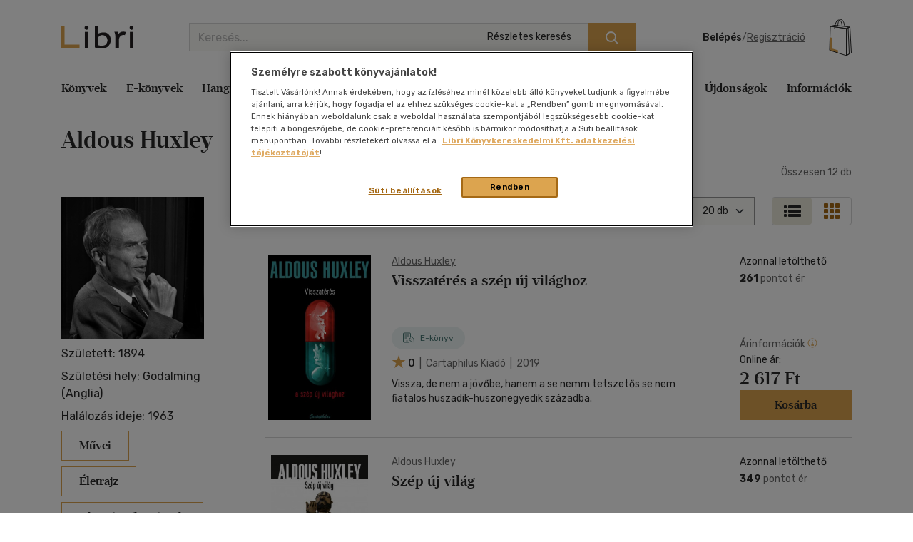

--- FILE ---
content_type: text/html; charset=utf-8
request_url: https://www.google.com/recaptcha/api2/anchor?ar=1&k=6LfyzAsTAAAAACm-GdPje1wyyZ2SGTVW1i9WIcZF&co=aHR0cHM6Ly93d3cubGlicmkuaHU6NDQz&hl=hu&v=PoyoqOPhxBO7pBk68S4YbpHZ&size=normal&anchor-ms=20000&execute-ms=30000&cb=8t93lh11ro66
body_size: 50545
content:
<!DOCTYPE HTML><html dir="ltr" lang="hu"><head><meta http-equiv="Content-Type" content="text/html; charset=UTF-8">
<meta http-equiv="X-UA-Compatible" content="IE=edge">
<title>reCAPTCHA</title>
<style type="text/css">
/* cyrillic-ext */
@font-face {
  font-family: 'Roboto';
  font-style: normal;
  font-weight: 400;
  font-stretch: 100%;
  src: url(//fonts.gstatic.com/s/roboto/v48/KFO7CnqEu92Fr1ME7kSn66aGLdTylUAMa3GUBHMdazTgWw.woff2) format('woff2');
  unicode-range: U+0460-052F, U+1C80-1C8A, U+20B4, U+2DE0-2DFF, U+A640-A69F, U+FE2E-FE2F;
}
/* cyrillic */
@font-face {
  font-family: 'Roboto';
  font-style: normal;
  font-weight: 400;
  font-stretch: 100%;
  src: url(//fonts.gstatic.com/s/roboto/v48/KFO7CnqEu92Fr1ME7kSn66aGLdTylUAMa3iUBHMdazTgWw.woff2) format('woff2');
  unicode-range: U+0301, U+0400-045F, U+0490-0491, U+04B0-04B1, U+2116;
}
/* greek-ext */
@font-face {
  font-family: 'Roboto';
  font-style: normal;
  font-weight: 400;
  font-stretch: 100%;
  src: url(//fonts.gstatic.com/s/roboto/v48/KFO7CnqEu92Fr1ME7kSn66aGLdTylUAMa3CUBHMdazTgWw.woff2) format('woff2');
  unicode-range: U+1F00-1FFF;
}
/* greek */
@font-face {
  font-family: 'Roboto';
  font-style: normal;
  font-weight: 400;
  font-stretch: 100%;
  src: url(//fonts.gstatic.com/s/roboto/v48/KFO7CnqEu92Fr1ME7kSn66aGLdTylUAMa3-UBHMdazTgWw.woff2) format('woff2');
  unicode-range: U+0370-0377, U+037A-037F, U+0384-038A, U+038C, U+038E-03A1, U+03A3-03FF;
}
/* math */
@font-face {
  font-family: 'Roboto';
  font-style: normal;
  font-weight: 400;
  font-stretch: 100%;
  src: url(//fonts.gstatic.com/s/roboto/v48/KFO7CnqEu92Fr1ME7kSn66aGLdTylUAMawCUBHMdazTgWw.woff2) format('woff2');
  unicode-range: U+0302-0303, U+0305, U+0307-0308, U+0310, U+0312, U+0315, U+031A, U+0326-0327, U+032C, U+032F-0330, U+0332-0333, U+0338, U+033A, U+0346, U+034D, U+0391-03A1, U+03A3-03A9, U+03B1-03C9, U+03D1, U+03D5-03D6, U+03F0-03F1, U+03F4-03F5, U+2016-2017, U+2034-2038, U+203C, U+2040, U+2043, U+2047, U+2050, U+2057, U+205F, U+2070-2071, U+2074-208E, U+2090-209C, U+20D0-20DC, U+20E1, U+20E5-20EF, U+2100-2112, U+2114-2115, U+2117-2121, U+2123-214F, U+2190, U+2192, U+2194-21AE, U+21B0-21E5, U+21F1-21F2, U+21F4-2211, U+2213-2214, U+2216-22FF, U+2308-230B, U+2310, U+2319, U+231C-2321, U+2336-237A, U+237C, U+2395, U+239B-23B7, U+23D0, U+23DC-23E1, U+2474-2475, U+25AF, U+25B3, U+25B7, U+25BD, U+25C1, U+25CA, U+25CC, U+25FB, U+266D-266F, U+27C0-27FF, U+2900-2AFF, U+2B0E-2B11, U+2B30-2B4C, U+2BFE, U+3030, U+FF5B, U+FF5D, U+1D400-1D7FF, U+1EE00-1EEFF;
}
/* symbols */
@font-face {
  font-family: 'Roboto';
  font-style: normal;
  font-weight: 400;
  font-stretch: 100%;
  src: url(//fonts.gstatic.com/s/roboto/v48/KFO7CnqEu92Fr1ME7kSn66aGLdTylUAMaxKUBHMdazTgWw.woff2) format('woff2');
  unicode-range: U+0001-000C, U+000E-001F, U+007F-009F, U+20DD-20E0, U+20E2-20E4, U+2150-218F, U+2190, U+2192, U+2194-2199, U+21AF, U+21E6-21F0, U+21F3, U+2218-2219, U+2299, U+22C4-22C6, U+2300-243F, U+2440-244A, U+2460-24FF, U+25A0-27BF, U+2800-28FF, U+2921-2922, U+2981, U+29BF, U+29EB, U+2B00-2BFF, U+4DC0-4DFF, U+FFF9-FFFB, U+10140-1018E, U+10190-1019C, U+101A0, U+101D0-101FD, U+102E0-102FB, U+10E60-10E7E, U+1D2C0-1D2D3, U+1D2E0-1D37F, U+1F000-1F0FF, U+1F100-1F1AD, U+1F1E6-1F1FF, U+1F30D-1F30F, U+1F315, U+1F31C, U+1F31E, U+1F320-1F32C, U+1F336, U+1F378, U+1F37D, U+1F382, U+1F393-1F39F, U+1F3A7-1F3A8, U+1F3AC-1F3AF, U+1F3C2, U+1F3C4-1F3C6, U+1F3CA-1F3CE, U+1F3D4-1F3E0, U+1F3ED, U+1F3F1-1F3F3, U+1F3F5-1F3F7, U+1F408, U+1F415, U+1F41F, U+1F426, U+1F43F, U+1F441-1F442, U+1F444, U+1F446-1F449, U+1F44C-1F44E, U+1F453, U+1F46A, U+1F47D, U+1F4A3, U+1F4B0, U+1F4B3, U+1F4B9, U+1F4BB, U+1F4BF, U+1F4C8-1F4CB, U+1F4D6, U+1F4DA, U+1F4DF, U+1F4E3-1F4E6, U+1F4EA-1F4ED, U+1F4F7, U+1F4F9-1F4FB, U+1F4FD-1F4FE, U+1F503, U+1F507-1F50B, U+1F50D, U+1F512-1F513, U+1F53E-1F54A, U+1F54F-1F5FA, U+1F610, U+1F650-1F67F, U+1F687, U+1F68D, U+1F691, U+1F694, U+1F698, U+1F6AD, U+1F6B2, U+1F6B9-1F6BA, U+1F6BC, U+1F6C6-1F6CF, U+1F6D3-1F6D7, U+1F6E0-1F6EA, U+1F6F0-1F6F3, U+1F6F7-1F6FC, U+1F700-1F7FF, U+1F800-1F80B, U+1F810-1F847, U+1F850-1F859, U+1F860-1F887, U+1F890-1F8AD, U+1F8B0-1F8BB, U+1F8C0-1F8C1, U+1F900-1F90B, U+1F93B, U+1F946, U+1F984, U+1F996, U+1F9E9, U+1FA00-1FA6F, U+1FA70-1FA7C, U+1FA80-1FA89, U+1FA8F-1FAC6, U+1FACE-1FADC, U+1FADF-1FAE9, U+1FAF0-1FAF8, U+1FB00-1FBFF;
}
/* vietnamese */
@font-face {
  font-family: 'Roboto';
  font-style: normal;
  font-weight: 400;
  font-stretch: 100%;
  src: url(//fonts.gstatic.com/s/roboto/v48/KFO7CnqEu92Fr1ME7kSn66aGLdTylUAMa3OUBHMdazTgWw.woff2) format('woff2');
  unicode-range: U+0102-0103, U+0110-0111, U+0128-0129, U+0168-0169, U+01A0-01A1, U+01AF-01B0, U+0300-0301, U+0303-0304, U+0308-0309, U+0323, U+0329, U+1EA0-1EF9, U+20AB;
}
/* latin-ext */
@font-face {
  font-family: 'Roboto';
  font-style: normal;
  font-weight: 400;
  font-stretch: 100%;
  src: url(//fonts.gstatic.com/s/roboto/v48/KFO7CnqEu92Fr1ME7kSn66aGLdTylUAMa3KUBHMdazTgWw.woff2) format('woff2');
  unicode-range: U+0100-02BA, U+02BD-02C5, U+02C7-02CC, U+02CE-02D7, U+02DD-02FF, U+0304, U+0308, U+0329, U+1D00-1DBF, U+1E00-1E9F, U+1EF2-1EFF, U+2020, U+20A0-20AB, U+20AD-20C0, U+2113, U+2C60-2C7F, U+A720-A7FF;
}
/* latin */
@font-face {
  font-family: 'Roboto';
  font-style: normal;
  font-weight: 400;
  font-stretch: 100%;
  src: url(//fonts.gstatic.com/s/roboto/v48/KFO7CnqEu92Fr1ME7kSn66aGLdTylUAMa3yUBHMdazQ.woff2) format('woff2');
  unicode-range: U+0000-00FF, U+0131, U+0152-0153, U+02BB-02BC, U+02C6, U+02DA, U+02DC, U+0304, U+0308, U+0329, U+2000-206F, U+20AC, U+2122, U+2191, U+2193, U+2212, U+2215, U+FEFF, U+FFFD;
}
/* cyrillic-ext */
@font-face {
  font-family: 'Roboto';
  font-style: normal;
  font-weight: 500;
  font-stretch: 100%;
  src: url(//fonts.gstatic.com/s/roboto/v48/KFO7CnqEu92Fr1ME7kSn66aGLdTylUAMa3GUBHMdazTgWw.woff2) format('woff2');
  unicode-range: U+0460-052F, U+1C80-1C8A, U+20B4, U+2DE0-2DFF, U+A640-A69F, U+FE2E-FE2F;
}
/* cyrillic */
@font-face {
  font-family: 'Roboto';
  font-style: normal;
  font-weight: 500;
  font-stretch: 100%;
  src: url(//fonts.gstatic.com/s/roboto/v48/KFO7CnqEu92Fr1ME7kSn66aGLdTylUAMa3iUBHMdazTgWw.woff2) format('woff2');
  unicode-range: U+0301, U+0400-045F, U+0490-0491, U+04B0-04B1, U+2116;
}
/* greek-ext */
@font-face {
  font-family: 'Roboto';
  font-style: normal;
  font-weight: 500;
  font-stretch: 100%;
  src: url(//fonts.gstatic.com/s/roboto/v48/KFO7CnqEu92Fr1ME7kSn66aGLdTylUAMa3CUBHMdazTgWw.woff2) format('woff2');
  unicode-range: U+1F00-1FFF;
}
/* greek */
@font-face {
  font-family: 'Roboto';
  font-style: normal;
  font-weight: 500;
  font-stretch: 100%;
  src: url(//fonts.gstatic.com/s/roboto/v48/KFO7CnqEu92Fr1ME7kSn66aGLdTylUAMa3-UBHMdazTgWw.woff2) format('woff2');
  unicode-range: U+0370-0377, U+037A-037F, U+0384-038A, U+038C, U+038E-03A1, U+03A3-03FF;
}
/* math */
@font-face {
  font-family: 'Roboto';
  font-style: normal;
  font-weight: 500;
  font-stretch: 100%;
  src: url(//fonts.gstatic.com/s/roboto/v48/KFO7CnqEu92Fr1ME7kSn66aGLdTylUAMawCUBHMdazTgWw.woff2) format('woff2');
  unicode-range: U+0302-0303, U+0305, U+0307-0308, U+0310, U+0312, U+0315, U+031A, U+0326-0327, U+032C, U+032F-0330, U+0332-0333, U+0338, U+033A, U+0346, U+034D, U+0391-03A1, U+03A3-03A9, U+03B1-03C9, U+03D1, U+03D5-03D6, U+03F0-03F1, U+03F4-03F5, U+2016-2017, U+2034-2038, U+203C, U+2040, U+2043, U+2047, U+2050, U+2057, U+205F, U+2070-2071, U+2074-208E, U+2090-209C, U+20D0-20DC, U+20E1, U+20E5-20EF, U+2100-2112, U+2114-2115, U+2117-2121, U+2123-214F, U+2190, U+2192, U+2194-21AE, U+21B0-21E5, U+21F1-21F2, U+21F4-2211, U+2213-2214, U+2216-22FF, U+2308-230B, U+2310, U+2319, U+231C-2321, U+2336-237A, U+237C, U+2395, U+239B-23B7, U+23D0, U+23DC-23E1, U+2474-2475, U+25AF, U+25B3, U+25B7, U+25BD, U+25C1, U+25CA, U+25CC, U+25FB, U+266D-266F, U+27C0-27FF, U+2900-2AFF, U+2B0E-2B11, U+2B30-2B4C, U+2BFE, U+3030, U+FF5B, U+FF5D, U+1D400-1D7FF, U+1EE00-1EEFF;
}
/* symbols */
@font-face {
  font-family: 'Roboto';
  font-style: normal;
  font-weight: 500;
  font-stretch: 100%;
  src: url(//fonts.gstatic.com/s/roboto/v48/KFO7CnqEu92Fr1ME7kSn66aGLdTylUAMaxKUBHMdazTgWw.woff2) format('woff2');
  unicode-range: U+0001-000C, U+000E-001F, U+007F-009F, U+20DD-20E0, U+20E2-20E4, U+2150-218F, U+2190, U+2192, U+2194-2199, U+21AF, U+21E6-21F0, U+21F3, U+2218-2219, U+2299, U+22C4-22C6, U+2300-243F, U+2440-244A, U+2460-24FF, U+25A0-27BF, U+2800-28FF, U+2921-2922, U+2981, U+29BF, U+29EB, U+2B00-2BFF, U+4DC0-4DFF, U+FFF9-FFFB, U+10140-1018E, U+10190-1019C, U+101A0, U+101D0-101FD, U+102E0-102FB, U+10E60-10E7E, U+1D2C0-1D2D3, U+1D2E0-1D37F, U+1F000-1F0FF, U+1F100-1F1AD, U+1F1E6-1F1FF, U+1F30D-1F30F, U+1F315, U+1F31C, U+1F31E, U+1F320-1F32C, U+1F336, U+1F378, U+1F37D, U+1F382, U+1F393-1F39F, U+1F3A7-1F3A8, U+1F3AC-1F3AF, U+1F3C2, U+1F3C4-1F3C6, U+1F3CA-1F3CE, U+1F3D4-1F3E0, U+1F3ED, U+1F3F1-1F3F3, U+1F3F5-1F3F7, U+1F408, U+1F415, U+1F41F, U+1F426, U+1F43F, U+1F441-1F442, U+1F444, U+1F446-1F449, U+1F44C-1F44E, U+1F453, U+1F46A, U+1F47D, U+1F4A3, U+1F4B0, U+1F4B3, U+1F4B9, U+1F4BB, U+1F4BF, U+1F4C8-1F4CB, U+1F4D6, U+1F4DA, U+1F4DF, U+1F4E3-1F4E6, U+1F4EA-1F4ED, U+1F4F7, U+1F4F9-1F4FB, U+1F4FD-1F4FE, U+1F503, U+1F507-1F50B, U+1F50D, U+1F512-1F513, U+1F53E-1F54A, U+1F54F-1F5FA, U+1F610, U+1F650-1F67F, U+1F687, U+1F68D, U+1F691, U+1F694, U+1F698, U+1F6AD, U+1F6B2, U+1F6B9-1F6BA, U+1F6BC, U+1F6C6-1F6CF, U+1F6D3-1F6D7, U+1F6E0-1F6EA, U+1F6F0-1F6F3, U+1F6F7-1F6FC, U+1F700-1F7FF, U+1F800-1F80B, U+1F810-1F847, U+1F850-1F859, U+1F860-1F887, U+1F890-1F8AD, U+1F8B0-1F8BB, U+1F8C0-1F8C1, U+1F900-1F90B, U+1F93B, U+1F946, U+1F984, U+1F996, U+1F9E9, U+1FA00-1FA6F, U+1FA70-1FA7C, U+1FA80-1FA89, U+1FA8F-1FAC6, U+1FACE-1FADC, U+1FADF-1FAE9, U+1FAF0-1FAF8, U+1FB00-1FBFF;
}
/* vietnamese */
@font-face {
  font-family: 'Roboto';
  font-style: normal;
  font-weight: 500;
  font-stretch: 100%;
  src: url(//fonts.gstatic.com/s/roboto/v48/KFO7CnqEu92Fr1ME7kSn66aGLdTylUAMa3OUBHMdazTgWw.woff2) format('woff2');
  unicode-range: U+0102-0103, U+0110-0111, U+0128-0129, U+0168-0169, U+01A0-01A1, U+01AF-01B0, U+0300-0301, U+0303-0304, U+0308-0309, U+0323, U+0329, U+1EA0-1EF9, U+20AB;
}
/* latin-ext */
@font-face {
  font-family: 'Roboto';
  font-style: normal;
  font-weight: 500;
  font-stretch: 100%;
  src: url(//fonts.gstatic.com/s/roboto/v48/KFO7CnqEu92Fr1ME7kSn66aGLdTylUAMa3KUBHMdazTgWw.woff2) format('woff2');
  unicode-range: U+0100-02BA, U+02BD-02C5, U+02C7-02CC, U+02CE-02D7, U+02DD-02FF, U+0304, U+0308, U+0329, U+1D00-1DBF, U+1E00-1E9F, U+1EF2-1EFF, U+2020, U+20A0-20AB, U+20AD-20C0, U+2113, U+2C60-2C7F, U+A720-A7FF;
}
/* latin */
@font-face {
  font-family: 'Roboto';
  font-style: normal;
  font-weight: 500;
  font-stretch: 100%;
  src: url(//fonts.gstatic.com/s/roboto/v48/KFO7CnqEu92Fr1ME7kSn66aGLdTylUAMa3yUBHMdazQ.woff2) format('woff2');
  unicode-range: U+0000-00FF, U+0131, U+0152-0153, U+02BB-02BC, U+02C6, U+02DA, U+02DC, U+0304, U+0308, U+0329, U+2000-206F, U+20AC, U+2122, U+2191, U+2193, U+2212, U+2215, U+FEFF, U+FFFD;
}
/* cyrillic-ext */
@font-face {
  font-family: 'Roboto';
  font-style: normal;
  font-weight: 900;
  font-stretch: 100%;
  src: url(//fonts.gstatic.com/s/roboto/v48/KFO7CnqEu92Fr1ME7kSn66aGLdTylUAMa3GUBHMdazTgWw.woff2) format('woff2');
  unicode-range: U+0460-052F, U+1C80-1C8A, U+20B4, U+2DE0-2DFF, U+A640-A69F, U+FE2E-FE2F;
}
/* cyrillic */
@font-face {
  font-family: 'Roboto';
  font-style: normal;
  font-weight: 900;
  font-stretch: 100%;
  src: url(//fonts.gstatic.com/s/roboto/v48/KFO7CnqEu92Fr1ME7kSn66aGLdTylUAMa3iUBHMdazTgWw.woff2) format('woff2');
  unicode-range: U+0301, U+0400-045F, U+0490-0491, U+04B0-04B1, U+2116;
}
/* greek-ext */
@font-face {
  font-family: 'Roboto';
  font-style: normal;
  font-weight: 900;
  font-stretch: 100%;
  src: url(//fonts.gstatic.com/s/roboto/v48/KFO7CnqEu92Fr1ME7kSn66aGLdTylUAMa3CUBHMdazTgWw.woff2) format('woff2');
  unicode-range: U+1F00-1FFF;
}
/* greek */
@font-face {
  font-family: 'Roboto';
  font-style: normal;
  font-weight: 900;
  font-stretch: 100%;
  src: url(//fonts.gstatic.com/s/roboto/v48/KFO7CnqEu92Fr1ME7kSn66aGLdTylUAMa3-UBHMdazTgWw.woff2) format('woff2');
  unicode-range: U+0370-0377, U+037A-037F, U+0384-038A, U+038C, U+038E-03A1, U+03A3-03FF;
}
/* math */
@font-face {
  font-family: 'Roboto';
  font-style: normal;
  font-weight: 900;
  font-stretch: 100%;
  src: url(//fonts.gstatic.com/s/roboto/v48/KFO7CnqEu92Fr1ME7kSn66aGLdTylUAMawCUBHMdazTgWw.woff2) format('woff2');
  unicode-range: U+0302-0303, U+0305, U+0307-0308, U+0310, U+0312, U+0315, U+031A, U+0326-0327, U+032C, U+032F-0330, U+0332-0333, U+0338, U+033A, U+0346, U+034D, U+0391-03A1, U+03A3-03A9, U+03B1-03C9, U+03D1, U+03D5-03D6, U+03F0-03F1, U+03F4-03F5, U+2016-2017, U+2034-2038, U+203C, U+2040, U+2043, U+2047, U+2050, U+2057, U+205F, U+2070-2071, U+2074-208E, U+2090-209C, U+20D0-20DC, U+20E1, U+20E5-20EF, U+2100-2112, U+2114-2115, U+2117-2121, U+2123-214F, U+2190, U+2192, U+2194-21AE, U+21B0-21E5, U+21F1-21F2, U+21F4-2211, U+2213-2214, U+2216-22FF, U+2308-230B, U+2310, U+2319, U+231C-2321, U+2336-237A, U+237C, U+2395, U+239B-23B7, U+23D0, U+23DC-23E1, U+2474-2475, U+25AF, U+25B3, U+25B7, U+25BD, U+25C1, U+25CA, U+25CC, U+25FB, U+266D-266F, U+27C0-27FF, U+2900-2AFF, U+2B0E-2B11, U+2B30-2B4C, U+2BFE, U+3030, U+FF5B, U+FF5D, U+1D400-1D7FF, U+1EE00-1EEFF;
}
/* symbols */
@font-face {
  font-family: 'Roboto';
  font-style: normal;
  font-weight: 900;
  font-stretch: 100%;
  src: url(//fonts.gstatic.com/s/roboto/v48/KFO7CnqEu92Fr1ME7kSn66aGLdTylUAMaxKUBHMdazTgWw.woff2) format('woff2');
  unicode-range: U+0001-000C, U+000E-001F, U+007F-009F, U+20DD-20E0, U+20E2-20E4, U+2150-218F, U+2190, U+2192, U+2194-2199, U+21AF, U+21E6-21F0, U+21F3, U+2218-2219, U+2299, U+22C4-22C6, U+2300-243F, U+2440-244A, U+2460-24FF, U+25A0-27BF, U+2800-28FF, U+2921-2922, U+2981, U+29BF, U+29EB, U+2B00-2BFF, U+4DC0-4DFF, U+FFF9-FFFB, U+10140-1018E, U+10190-1019C, U+101A0, U+101D0-101FD, U+102E0-102FB, U+10E60-10E7E, U+1D2C0-1D2D3, U+1D2E0-1D37F, U+1F000-1F0FF, U+1F100-1F1AD, U+1F1E6-1F1FF, U+1F30D-1F30F, U+1F315, U+1F31C, U+1F31E, U+1F320-1F32C, U+1F336, U+1F378, U+1F37D, U+1F382, U+1F393-1F39F, U+1F3A7-1F3A8, U+1F3AC-1F3AF, U+1F3C2, U+1F3C4-1F3C6, U+1F3CA-1F3CE, U+1F3D4-1F3E0, U+1F3ED, U+1F3F1-1F3F3, U+1F3F5-1F3F7, U+1F408, U+1F415, U+1F41F, U+1F426, U+1F43F, U+1F441-1F442, U+1F444, U+1F446-1F449, U+1F44C-1F44E, U+1F453, U+1F46A, U+1F47D, U+1F4A3, U+1F4B0, U+1F4B3, U+1F4B9, U+1F4BB, U+1F4BF, U+1F4C8-1F4CB, U+1F4D6, U+1F4DA, U+1F4DF, U+1F4E3-1F4E6, U+1F4EA-1F4ED, U+1F4F7, U+1F4F9-1F4FB, U+1F4FD-1F4FE, U+1F503, U+1F507-1F50B, U+1F50D, U+1F512-1F513, U+1F53E-1F54A, U+1F54F-1F5FA, U+1F610, U+1F650-1F67F, U+1F687, U+1F68D, U+1F691, U+1F694, U+1F698, U+1F6AD, U+1F6B2, U+1F6B9-1F6BA, U+1F6BC, U+1F6C6-1F6CF, U+1F6D3-1F6D7, U+1F6E0-1F6EA, U+1F6F0-1F6F3, U+1F6F7-1F6FC, U+1F700-1F7FF, U+1F800-1F80B, U+1F810-1F847, U+1F850-1F859, U+1F860-1F887, U+1F890-1F8AD, U+1F8B0-1F8BB, U+1F8C0-1F8C1, U+1F900-1F90B, U+1F93B, U+1F946, U+1F984, U+1F996, U+1F9E9, U+1FA00-1FA6F, U+1FA70-1FA7C, U+1FA80-1FA89, U+1FA8F-1FAC6, U+1FACE-1FADC, U+1FADF-1FAE9, U+1FAF0-1FAF8, U+1FB00-1FBFF;
}
/* vietnamese */
@font-face {
  font-family: 'Roboto';
  font-style: normal;
  font-weight: 900;
  font-stretch: 100%;
  src: url(//fonts.gstatic.com/s/roboto/v48/KFO7CnqEu92Fr1ME7kSn66aGLdTylUAMa3OUBHMdazTgWw.woff2) format('woff2');
  unicode-range: U+0102-0103, U+0110-0111, U+0128-0129, U+0168-0169, U+01A0-01A1, U+01AF-01B0, U+0300-0301, U+0303-0304, U+0308-0309, U+0323, U+0329, U+1EA0-1EF9, U+20AB;
}
/* latin-ext */
@font-face {
  font-family: 'Roboto';
  font-style: normal;
  font-weight: 900;
  font-stretch: 100%;
  src: url(//fonts.gstatic.com/s/roboto/v48/KFO7CnqEu92Fr1ME7kSn66aGLdTylUAMa3KUBHMdazTgWw.woff2) format('woff2');
  unicode-range: U+0100-02BA, U+02BD-02C5, U+02C7-02CC, U+02CE-02D7, U+02DD-02FF, U+0304, U+0308, U+0329, U+1D00-1DBF, U+1E00-1E9F, U+1EF2-1EFF, U+2020, U+20A0-20AB, U+20AD-20C0, U+2113, U+2C60-2C7F, U+A720-A7FF;
}
/* latin */
@font-face {
  font-family: 'Roboto';
  font-style: normal;
  font-weight: 900;
  font-stretch: 100%;
  src: url(//fonts.gstatic.com/s/roboto/v48/KFO7CnqEu92Fr1ME7kSn66aGLdTylUAMa3yUBHMdazQ.woff2) format('woff2');
  unicode-range: U+0000-00FF, U+0131, U+0152-0153, U+02BB-02BC, U+02C6, U+02DA, U+02DC, U+0304, U+0308, U+0329, U+2000-206F, U+20AC, U+2122, U+2191, U+2193, U+2212, U+2215, U+FEFF, U+FFFD;
}

</style>
<link rel="stylesheet" type="text/css" href="https://www.gstatic.com/recaptcha/releases/PoyoqOPhxBO7pBk68S4YbpHZ/styles__ltr.css">
<script nonce="Hqv7oQ0Am3b4P8hc3DypYw" type="text/javascript">window['__recaptcha_api'] = 'https://www.google.com/recaptcha/api2/';</script>
<script type="text/javascript" src="https://www.gstatic.com/recaptcha/releases/PoyoqOPhxBO7pBk68S4YbpHZ/recaptcha__hu.js" nonce="Hqv7oQ0Am3b4P8hc3DypYw">
      
    </script></head>
<body><div id="rc-anchor-alert" class="rc-anchor-alert"></div>
<input type="hidden" id="recaptcha-token" value="[base64]">
<script type="text/javascript" nonce="Hqv7oQ0Am3b4P8hc3DypYw">
      recaptcha.anchor.Main.init("[\x22ainput\x22,[\x22bgdata\x22,\x22\x22,\[base64]/[base64]/[base64]/[base64]/cjw8ejpyPj4+eil9Y2F0Y2gobCl7dGhyb3cgbDt9fSxIPWZ1bmN0aW9uKHcsdCx6KXtpZih3PT0xOTR8fHc9PTIwOCl0LnZbd10/dC52W3ddLmNvbmNhdCh6KTp0LnZbd109b2Yoeix0KTtlbHNle2lmKHQuYkImJnchPTMxNylyZXR1cm47dz09NjZ8fHc9PTEyMnx8dz09NDcwfHx3PT00NHx8dz09NDE2fHx3PT0zOTd8fHc9PTQyMXx8dz09Njh8fHc9PTcwfHx3PT0xODQ/[base64]/[base64]/[base64]/bmV3IGRbVl0oSlswXSk6cD09Mj9uZXcgZFtWXShKWzBdLEpbMV0pOnA9PTM/bmV3IGRbVl0oSlswXSxKWzFdLEpbMl0pOnA9PTQ/[base64]/[base64]/[base64]/[base64]\x22,\[base64]\\u003d\x22,\[base64]/CtABuGTTCv8OSwpvDjcOfwoNAaMO6I0LCr3fDinRNwopaZcOsXhVGw6gIwr3DjsOiwohxd1Eyw7omXXDDsMKaRz8IXEltdVh9Rwh3wqF6wrfCrBY9w642w58UwogQw6Yfw6AQwr86w7/[base64]/[base64]/DhsOHacKnSVgdLcOcAMO3w5fDmD3DoMOqwqYlw7hVPEpTw73CsCQMV8OLwr0DwpzCkcKUNXEvw4jDjwh9wr/DtyJqL07Cp2/DssOfcltcw6LDvMOuw7Ujwq7Dq27CuGrCv3DDtVY3LQLCmcK0w79tE8KdGDlsw60aw7ogwrjDuj5SRcOow6PDucKdwp/DjsK6PsKfG8OkH8ORR8KYNMK/w47ChcOLbMKwcG5Pwr7CgMKTHsKBY8O9ahHDoCXCj8O2wrHDhMOCZQRdw4fDmMOkwo1lw7/ClsOmwqXDp8KgfHXDiGHDs0bDkWfCh8O3Hm/DlForfcOjw64LLcO3b8OVw642wpzDoWbDkjUXw4zDmcOfw6MxdMKOPBxHLcOnI1/Cum3CnMO0WQk4UsK7XBEKwqtmY2/DtxVUL0bCl8O0woAvZ0TCh3DCqULDvhgjw59ewojChsK7wrHCgsKZw4vDiX/CqcKYL2XCi8OJB8KYwqcrD8K6csOVwpUsw64TdS/DvDzDvGcPVcKhL0rCoxTDgVkKbzhtw4VYw48WwpIKw4vDlF3DoMKlw4w1UMKmD2zDkQciwqDDjcOlWCEKMsOUIcOqaULDkMKvNQJhw40KYMKkc8O2YFtmAcORw73Dum9Zwo0Lwo/CoFvCuT7CpTA4VWjChsOHwrTCrcKbUG7CtsOMYj8dNnoLw7vCq8KSdcKqMxrCm8OCIyV/Cww3w68LScKiwp7CgsOTwqRnW8OlJWAKw4jCgiReKcKDwqzCnHIDQStSw77Do8OYJMOJw4rCowZRCMKeY1LDvgvDp0AnwrQyL8OdcsO6w4XCrSbDnHE7HMO7woxKbMOzw4TDhMKcwrxNK2URwqDCpMOPRiAuURnCrR8EccOkfcKDK3NUw77CuSHDs8K/VcOJBsKhJ8O9UMKNJcOLw6ROw4I6HUPDlSsZa2HDlHXCvRQDw59tPwBLBiA+BlTCqMKbXMKMN8OEw57CogTCtXnCr8O0wofDni9ow47Cv8K4w4IiJcOdWMOhwobDo2/CrgvCh2xTX8O2ZV3DuU1qI8K+wqoEw7RzOsKEZAlkworCqDBzfSwuw5rCjMK7ezXChMO3wqbDjMOOw68aHX5Nw4nCo8Kmw48BfMKGw7jDtMOHMcKpw7PDosKLw6nCixYVDsKjw4VUw6BdYcK+wo/[base64]/aMOVX8OtJMOqHAoJwpkxw4BRJMOxwosEXC3Dv8KXFcK4XCXCp8OPwoPDjg3Ck8K4w5QCwrwCwrAQw5jCoxszCMK3UWxYOMKSw5dYNQINwrXClTHCoh93w5DDsWXDin7CgWNVw5g7worDgEt+AFvDulDCtMKMw7dMw51lMcKlw6LDoVHDh8KLwp9lw5/DpcO1w47CtQTDiMKHw5Q2csOwTQPCo8Otw4dRUU9Yw64+Z8O9wqrCp3rDhsOyw5PCvAfCksOCXWrDsHDCsDfCnQRMFcKzX8KdS8Kma8OIw7ZEQsKST2ddwqh5FcK7w7DDoTwpGWpfdl48w5HDjcKow70qcMK3ABAIVRh/[base64]/DvcKRO2LCnsKYYnrCgcOOdE3Dq8OfPAHCi1TDqV/Cv0jDm1nDsWI3wr7CtMK8UsK3w5AVwrJPwqDCp8KnGXN6Pw1+w4DDr8KYwocRwrvCsmnCmxMBAEbCmMK/dgPDt8K/LW7DlsKjZXvDnDrDtMOvEXjCilrDmcOiwrEtacOKGgxvw5Ntw4jCi8Oqw6M1WEY+w6/[base64]/Cn8KeYcKNw7E7dcKWV1PCk1HDr8KWwq/CmcKiwpNzOMKxTcKaw5PCqcKQw684woDDixXCq8O9wqotUC5oPBFXwqjCpcKYN8ObWsKqPRfCgizCiMKOw40jwq4uAsOcVTlhw4bDjsKBQmkAUQHCksKxTT3ChFUQPMKjB8OcWFh/wqrCksKcwpXDng1fQsK6w7nCkcOOw6YNw4txw4Bxwr7DlcO+ccOKAcOFw7M8wqsrLMKRK1Etw5PChTYQw6HCrQsdwrPCl3XCkE4yw6/ClsO8w4dxASvDtsOiwr8DK8OzBMK6w5ItF8OYL1QcK2vDp8KpAMOFFMOwaD17UsOwKcKBQ0x+EyzDssK2w5FuWsOnYVQVIlpRw6HCocOLX2bDgDXDinLDlD3CusOywoIKfMKKwpnCqwTCtcOXYTLDuk8iWjddaMO0N8K6cBzDu3R9w7UEDQ/[base64]/[base64]/Dr10mwq3DkThSDC/DqcOCcmo/YSdWwrLDrh19MCxhwpdxPsKAwokDbsOww5kUw6l7VsOdwoDCo2FFwpPDtXXCiMOGL3/DsMKCJcOARcKhw5vDvMKsIjtXw77CnFd+A8Ktw61WTCDCkDUZw78SYEhMwqfCoXdDw7TDo8OuVsOyw7zCghnCvl1nw6bCkztIQ2F+RV7DkAxyB8OLIwrDl8O5wpBrYShnwrAEwqRLG1TCrMO4f3pPNTEfworDqcOTETPDs0TDumESRcOuVcKVwr88wrzCvMO/w6fCl8OBw40+N8KMwpt1L8K7w5fCoW/CisOwwpnDgWVAw6fDnkXCmXTDnsOJQQjCsWAbw7/[base64]/[base64]/DkMKMKsK6wo07ZhzDlsOrwqYreMKswqLDqhsId8OWe8K7wqfCjcKVEynCssK6BsO7w7TDkBDCvC/DscOUTh01w7jDrcO7TH4Ow4Vow7IhNsOAw7EVEMKnw4DDtjXCilMYIcOAwrzCiD1ww7/DvRxmw4wUwrAzw69+O13DjUfCqUfDm8O5bsO0E8Klw4rClMK3w6ICwonDqsKzTcO6w55Dw7dyVCk3Bwc2wrHCosKfJg/Cr8OdZ8KfCcKEW3LCuMOpwpfDpm80UA7Dj8KJRMOjwo07WjvDqkc/wpzDuSvCp3jDm8ONV8OrQkTDuGfCuAnDgMOCw4jCr8O6wq3DqyUSw5bDrsKDKMKaw49PeMKKccKxwrwpDsKJwpRnesKAw5bCnDkMBCXCr8OmSxBTw7Rnw5/[base64]/Dk8K5YMKff13Dt8KXLAwzWcK3X2XCrMKkaMOqbsOQwrQCShvDhMKlJsOsE8OJwobDnMKgwr/Dvk3Ct10RPMOCb0nDvMK9wrEkwonCtsK4wo3CpAgdw6ASwqXDrG7CnSRzMzZfU8Oyw4TDlsOjK8KkSMOZTMOYPSxyX0R3IMKzwqdYXSbDpcKFw7zCuXx6w6LCr1ZrcMKjXDfDssKQw4nDpsOtWRk/HsKPdCbCrA0ow4rCgMKgMsOdw4rDh1jCog7DsDTDmj7CjcKhw6bDlcO4wp80woLDrXHDr8KaIA5tw58bwo3CuMOEwoDChsOWw5BCw4PDuMKQJ1bCpGLCllNaPMOMRsKeMWV/FSbDsF59w58dwrfDkWITwo09w7dMGQ/[base64]/w5jDoMOmw4h8BE/DlSfCpcKqMBl0F8O7M8Kgw4rDrMKcRlUvwq05w4zCmsOjXsK1esKFw706WifCon0ZT8O+w4sQw4XDmcO1QMKWwqXDqgRvRGXDiMOcw5zDqjXDh8OBPsONJsOYRizDr8OuwobCjsOnwp/Dq8KsHwzDtgE8wqAwdsKZNsOkRivCnTIAWRAJw7bCtWoGfTJKUsKJBcKmwog4wrhsTMKgHGjDjADDhMKcUgnDthNhFcKnwpTCqnrDmcKLw6N5HgzCoMOUwqjDiG8Tw77DiH7Dn8ODw5zCqxbDv1TDgMKfw59/XMOHQcOnwr1SeU3CjxQ7a8O0wrIrwozDoUDDvkPDj8OSwqHDlW7DucKtwpPCtMKJY2YQLsK5wo/[base64]/[base64]/[base64]/wozCpyrCj8OPwpzCnAjDnsKPw4DDtcObw61Ww7UwRsO1RnbCo8OEwoDDkmrCnMOGwrjDmSMtY8ORw7rCjCHCkVLCssK/DE/CtjrCk8OMQW7DhWw+RcKTwoXDhA85KAzCt8K6w70VXgghwoXDkUTClkJrF2Jow5TCryI9RGhEMQzCu3tcw5jDumTCni3DhsOkwobDm1UnwqxUMsOMw4/DusKvwqjDmUADw7BTw5fDosK6IXUZwqjDmsO3wo7ChT3CpMOjDSxywpp7Fy8Ww77Dgg45wrpnw4hAcMKlcUYXwodJNsOew7JUHMKIwr7CpsOSwoYlwoPCrcONW8OHw4/Dv8KSYMKRUMKUwocNwqfDlGJTN1HDlxQnFEfDp8OAwojCgMOLwrfCkMOfwp/[base64]/w5LDsj80w7/ClsOlw59ZBcKXwqBTw6jCvVfCt8K5worCqkcVw49Mw7rCpR7CpcO/w7tscsKhwqTDuMOPKDLCsx9QwpfCuWxdUMOLwpUWXUTDicKZaDrCtMOiZsKIFMOIF8KJKWvCksK/[base64]/[base64]/[base64]/Cs8OHw61/w5LCrsOywpTDgMKEEQ3DsV7DnSo5LWtsKhrCvcKUfMODZMOfXMK/bcKrVsKvMMKsw5zCgRoNRMK3VE8+w7/CoTXChMOdwpvCnBHCuBMrw65iwrzCgHoswqbClsKBwrHDlU3Dl1rDnRzCplxHwq/CnVM0a8KsXADDlcOkG8KMw7LCtitSfcKFOkzCjzTCoFUWw5Zxw4rCgw7DtHLDjXPCrk11TMOFJMKnLcO9R1LDg8OtwpFtw53Dl8OBwr/[base64]/w4Y+wrZQbRhRw4M5wrwKwr/CvwnChWRQAwBrwrzDuCx1wrjDrMOfwo/[base64]/PsKkwopUaTfDry7Di8KQdMO7RsOfwqvDiRIlAcOCCsO9w75Qw7B5wrZEw6ddc8OeeG/Cj1dAw7kCAFlnCwPCqMOYwp8MTcO6w6bCtcOaw6QGBSN0bMK/w7dIw5lrLgQAYX3CmMKIKknDqsOkw7kGCTXDq8KywqPCumXDjgbDk8KjGmjDtSZIN0rDp8O4wobCl8KpRMOaEnFVwrggw6fCjcOkw7LDswcdZnNCLRRHw6lLwpcrwo08AsKqwq1nwrojwpHCmcOcL8KfDi54Yj/[base64]/wqvCqRtgRsKJwq0lwoVbwpoDeDXCgWPDtykcw5TChsKpw4fCp34NwplbHy3DsD/[base64]/w7nChTccJDI7w5PCrm4Zw4sCwoAJwoLClMOTwqnCkhdrw5Y/fMK3bcO0fMOxecKATWvCtyB/aTgLwqzChMODWcOUcTnCksKAGsOjw6xlw4TCtijCsMK6wobDrzfDucKMwrTDuQPDnWjCpsKLw5bDo8KjYcKFT8OYwqV1JsKBw54RwqrCv8KUbsOjwr7Dk01dwqrDgi0tw6IowrzCohRwwpXDrcOFw6FcaMK2f8OMUhnCgzV4fUoQHMO/XcK8w7UFOXzDkBLCiW7DrsOkwrnDsgMFwoTDv3zCugTCvMOhEsOiUMKxwrXDvMOUD8KOw5/CoMKVBsKww5ZkwpUZO8KdCcKvWMOLw4woeBvCncOzwrDDgl1LSWrDkMO3X8Oww5h4HMKUw57Dq8KAwrbCnsKswoHCtz3Ci8KsGMKYDsKFcMOKwrsqPsO6wrkIw5Jqw6cZdVPDgcKrb8O1ISvDmMKnw5bCmV8zwpk9BGEGw7bDuW/CocKEw7lDwpBjNnTCvMOpScO3SBAMEsOcwoLCtmrDmHTCk8OTb8Krw4FBw47ChggYw6UewoTDp8OmYxNlw4RRbMKXEsO3GzFaw4rDhsOofTBUwoDCr1IKwo1dGsKYwoE/wqVkw6YXJ8O+w7oVw4AtfApuR8OdwokSwpvCkmsVWEPDozh1woHDicOQw64HwqPCqWxpVsKwW8KaUWAJwqo0w5jDmMOgPMOuwrsRw4NbfsKzw4QlHRdiHsK0BMK8w5XDhsOQAsOiRGfDsnR0GyNRaGhuw6vCksO0DcKXIMO1w5/DsgDCg3bCtV5Hwrorw4rDj2IPESlhXMOYdQFsw7rDklPCrcKLw4ZUwrXCo8Klw4zCkcKww58gwpnChnt+w6DCs8KPw4DCv8OUw6fDmR4nwo5ww6zDpMKPwo7DmnvDicKDw5BEHHg4JVvDpmpHVzvDjTTDhiJ+c8Kcwo3DvEHCjl8ZYMKcw58TL8KDHh/CtcKKwrp4IMOiIAXDtcO1wr3DocO3wqHCnxDCoFkHViF1w6DDk8OCP8KIcWxaMMOMw4ZVw7DCl8OXwoXDhMKow5rDiMK6KHvCjVsnwplsw5TDhcKoZBzDpQVDwqwnw6jDusOqw7PDmnIXwonCkRUBwrxeP0LDgsKPw4fClsOYLDZMWUxvwrDCjsOAOV/DsTtww6vCuUxFwrDDq8OdYUzDgzPCnWDCnAbClsKvTcKgwqoBI8KLUsO3w4M0W8K4w7RODMK/w5RVayTDtsOrUcORw5N+wpxkDcKYwqjDusK0wrXCqcO7fDlLY1lAwqwPZw3CtXkgw5XCnHwaeWvDn8O7DA4/NnDDvMObwqwpw7zDqHvCg3jDgh3Ct8Oca34WNFUEDHcFYsK8w6Ndcg4IesOZQ8OZM8O7w5MGfUAMTjJ+wrjCgMOMBw05GRHDn8K+w70ew7DDsBdcw50WcCgUUcKJwpsMCsKrOEJswrzDpcK7wp0QwpoDw7dyGMKow5PDgsKEHsOwZmV8wqPCusKuw7XDlW/DvS3DmcKodMOQJVMHw63Ch8KUwqgPL2dqwp7Ct1HCpsOQD8KiwqpkfjPDiBbDqXoJwq5THlZPw4hQw73Dl8OBHU7Cr1HDvsOZWjfDnynDjcKlw65cwrHDrMK3d2LDmBYxHjrCtsO/wqnDjMKJwoV3aMOMXcK/wrk4Hho6U8OjwrwEwoVzTG1nIQoIbMO+wo0bcxYTVHjClcOsCcOKwrDDuV3DiMKEQAnCkxHCgXNCLMOWw6INw5bCl8KbwoZUw6dSw68pKGYgDWIOKwjCu8K4ZsKXRx47EcOWwogTeMODwqxMacKAAQFUwqVtE8ObwqPCpsOzXjdUwpZDw4/Dhw3CpcKAw51hbwTDo8OgwrHDsBY3LcKPwpDCjUvDl8KxwooUw6x/ZwnCjMK1wo/DjUTCosOCd8ODDSFNwoTCkm8CTiwxwp16w6/DlMONwoPDksK5wqvDiE3DhsKgw7wKwp4Vw6MoQcKzw4XCgx/Cs1TCgEBmA8KAH8KSCE57w5xOfsOqwrAJwqAdKsOcwpxBw6EHRsK9w6RjBcKvIsK0w4BNw68qLcOywqBIVSZYKndxw7IfAE/Dl3NVwqHDu3TDnMKGISrCssKSwobDnMOBwrIuwq0mCQclOgt1HMOlw6EzG1cJwqJ9WcKowqLCpsOHbx7Dj8OHwqlADR7Dr0J3wrcmwoBcL8OEwqnChhxJQcO9w6xuwo3DrSDDjMOBC8KnQMOOXG7Coi7CvsOIwq/ColAwKsOPwobDksKlMDHDtMK4wolHwpXChcOsLMOEwrzCtcKQwrrCvcKRw5HCtMOUC8KIw7DDvF55M1PCtsKVw6HDgMOuVhcVMsK/eGxOwrMGwrnDjcOOwqXDsAjCoWJQw6kxKcOJAMOqUMOYwqgEw4LCokR0w6Ifw6vCkMKSwr8Aw4JuwoDDjcKMABs1wrJXEsK3acOyeMKFUxrCji1HDsKiwpvCrMK/w645w5Mfw6NXwo8kwpMiU2HDvh11RAfCgsKAw4FwM8O9wqNVwrfCqwvDpiQfwo/Dq8K/w6IewpQTHsKDw4gbC0tZb8KXVhXDliHCucOwwppNwoN3woXCqlfCoQ4se2YnJcOXw4jCoMO1wotjQxsKw5JHPQzDnW1BdGMSw6x4w4tkLsO0IsKsAUbCr8KkRcODG8K/Rn7DmhdNORoSwoUJw7EFFUV9IVkawrjCv8O9KMOdwpXDt8OWc8KJwr/CljQZWcKiwr4Swo58cy/Dsn/CjMK6wrnCj8KqwrjCp2tVw4rDk0tqw6gTd0lIVsKLW8KEZ8OpwqjCgsKNwp3CgcKHK1M1w5VpUcOqw6zCn10gQMOrcMORfcOIwrrCpsOrw4PDsEwSb8KfKsKDYEITw7bCn8OtdsK/YsKxPjZHw5XDqXElDFUTwqrClTrDnsKCw7bDmn7CvsOEBijCgMKvT8OhwoHCiQtoXcKJcMOGaMKFScOVw6DCpQzCocOKXyY+w6FoWMKSL19AWcK3McOrw6HDnsK5w4zDgcK/IsK2Zjh/w47CjcKPw7tCwpvDom3CicOGwpTCp07DihvDqVIIw5LCsE4pw5bCrhzDgGNlwqrDsV/[base64]/LcKMwrzDuWrDhwHDusK/[base64]/HXx+L8OnwrPClQfCmQkPw7gSHsKjw7bCnMOEw656G8Oww5fDmAHCsm5MAHIVw5gkBG/CksO+w50VHGtkWGJewqZaw64OUcO0HzF7wpk2w751XDvDvcOPwphsw5TDomR1Q8K7fHxiZMOXw5XDpMK/AsKXGsObY8Ksw70zMVxJwqsPLTLCiB3CpcOiwr0hw4dpwpZ7cAjDtcKOdgw2w47DlMKDwp83wpnDicOpw5R+fRwIwoASw7rCh8KBb8OSw7BMMsKQw7hHesOjw7tVbRbDhUjDvjjCm8KSUsOvw6HDkS5hw5IWw44owpZCw6hiw6xmwrVUwoTCqh/CrGbClAfCo398wpFzZcKBwpp2ChtCOQAtw4lvwoZbwrTDlWAbdcK2WMKxRcO/w4TDtnhnPMOtwrjDvMKWwo7Cl8K/w7HDlnt4wrswDy7CtcKOw7NLJcOqWGdFwos4d8OWwr/CjUM5wqfCvH3DuMOFwqoyOBzCm8KnwoUSGS/DjMOiWcKXdMOrwoA6w6lidAjDg8OFfcOLPMOGb3jDk3Zrw73DscKHTHDChULDlAxOw7/ChTM9IsOjNcKRwp7DjUFzwojClFrCtCLDunrDlXvDpAbDt8K5wopPd8KSeV7DmC7DosOqccOsDyDCuWTDvWPDvRfDncK8eB02wrBxwqrCvsKUwq7DiX3Cv8O4w6vCj8OlfijCtXPCv8OsOsKaasOMXMKxW8KDw7fDv8OYw5BHIGLCsibCkcOYTMKWwr/Cg8OTGWl9XsOnw79Ncw0hwolrG0/CncOlJcK0wqYXdMO9w4crw5nDt8Kfw6DDjsOYwpPCtcKVUkXCqz0Rw7LDjxzCsV/CqcKUPMOkw61bIcKuw7FVccO8w4tvX3EPw5NQwqbCjsKiw7PDlMOVWjFxf8O2wq7CnzvCjMOUZsKcwr7DlcOVw5jCgRXDpsOCwrpJfsOXK3grPsO9CnnDnl0kccOfKsKvwpo/I8O0wqvCoTUMPnMrw5cXwpfDv8KTwrfCrcKhEwBLS8KIwqAmwoLDlHRlZsKYwrfCtsO9QC5aF8K8w6tzwqvCq8K5ImjCtFvCo8Kew617w7LDgsKlRcKWPCLCqsOIClTCrsObwq3CiMKgwrVbw53DgsKEUcKIFMKAaljCncOvesK/wrY/fiRiw77DmcO+CDo5E8O5w6wOwpbCj8OWM8Okw6tuwocHfkkWw5J9w5w6GRNAw45zw47CkcKawpnCkMOjBGPDr1nDocKTwo0lwpBMwpc5w4Q/w4p4wrTDv8ObWMKOc8OGW0wFwqDDpMKzw7bCosOlwpRaw63Cn8O+QRUvLsOJN8OCNXEvwrTDnsOpGsOhUjI2w4vDuD3CkzMBLMKAdiZLw4PCqMKtw5vDq0Zfwp4BwqbDknrCqiDCtsO/wpvCkgZbR8K+wqLCtRXCnB8Xw755wrzDtMOUACJxw64qwrXCtsOkw5RWLUDDpsOCJMOBJ8KRSU4USgo8M8Otw5YlICPCi8OzQ8KgQMKUwoDCn8OLwoRMKsKeLcKhIUhibcO6R8KgH8O/[base64]/[base64]/[base64]/CiTNSV8KQQsK4woEnwq0EwrErEMKfEDoRwrrCvcK6w6vCskjDssK4woh6w5Y6UWgkwqczCEBBL8KPwrjChzPDvsO8EcOEw5h4wq/DhBtKwrPDkMKBwpJcdsOvQsKywqRRw6XDp8KXLcO4BgkGw6oJwpvCgsOqOMO/wqjCocKjw5rClQ9bHcK2w4s0VwhRwr3CmxXDsB7Cv8KZTxvCmGDCnsO8VzMPIjsJb8Odw6pZwpYnIDfDo3lnw7rCiyUSwovCuC/[base64]/[base64]/XsOKEg4bO8O2wqTDrMKuwrDDuyfCrMOyNcKDwrnDtsOofcOfE8KSw4MNGykbwpPDhlfCucKYRVDDtQnCs2wiwp3DiWlBJsKlwpDChk/CmD1Lw6wQwqvCiWvCuTHDiFnDn8KhCMOxwpFucMOkZ2vDu8OcwpnDg3UJN8OvworDvFHCtXJHZsKSbWvDs8KMfB3DsjXDosK+VcOGwql8Jw/[base64]/Cj1kgKMO8ZcKGwptIH1rCqWAEw5wBQMO2wrx5H0XDlcOfwrh5bio0wq3CvFk2DFkUwrB5csKsVsOLaFFWR8OGBTzDmm/[base64]/CnWIJUDkeMEoSGcOMS8OaCMK/w57DqsOUNMOAw5IfwpJ9w5hrPT/CvAJDZwvCk0zChcKDw6PCu0VJWcOcw5rClcKUTsKzw6vCpUdHw7/Cg10mw4x/Y8KgOlnCi1lLRMOkDsOHHsK8w50bwodPWsOiw7jDo8OIbwPDjsKQw7nCnMK0w5dHwql2aVlIwq3CvVZaPsKdZsKBf8OCw6QPAA7CmVNyOmRewpXCqsKxw7JwQcKSLiV/[base64]/w5lxwpPCtsOtwqd6w4x9eRMJw5fCtMO2N8OIw49swp3DlD3Cpw3CvcOAw4nDjsOZXcK2wqUrwrrCk8OWwo9ywrHDoyzDvjjDkWIxwozCmTfCujhzC8KdZsOnw7Zrw7/DoMK2ZsOhAHNJVMOYwrnDvsOhw4/CqsODw6rCo8KxIsOCU2LDk2TDpcKuwqrCm8Kgw7zCssKlNcKmw40JWERVC13CtcOJDcOUw696w4JAwrjDlMKyw41Jwr/Dh8KdC8Kbw5Z0wrc2DcO6DhXCvV7Dgl9/[base64]/CqTx5Q8Oow6VmUMOhYiQLw4ciUsK7w4gswpZMFEpCQsOywoJccnbCrcKML8KVw7s7DsOjwp0uUWvDj1bCghfDrFTDkmZawqgJY8OQwoMiw5t2bU3ClcKID8ONw4bCjHvDjhwhw4HDiGbCo0vCpMO9w7jDsWoeZS7CrcOOwrgjwo5/D8KFOknCvcKjwpzDoAFQC3fDnsOgw41wEXnCmcOnwqdWw63DpcOITCR7RsKew5VawprDtsOXLMKgw7rCusKxw65IT391wr7CnivCgcK4w7LCr8K8MMOpwqvCqxN6w7XChUMzwpXCu3UpwpAjwoLDoX4vwqkAw4PCj8OjZBjDr0zCrTfCrSU8w57DjEPDuAPCtk/CscKrw6PCm3QtK8ObwqHDjChywojDjUbCvCvDkMOrVMKFUCzCv8O3w7jCs2vCqjtww4JPwqTCsMK9AMKQAcOPS8ONw6t7w7VFw55lwqQrw6rDq3nDr8O9wrTDiMKrw7nDn8OQw5ERATfDrSR6w6wFasKEw6lJCsKnenkLwrIvwr8pwoLCnFTCnwPDmF/Cp3AKfF1ROcKMICPCo8Ohw7lkasOwX8OKw4bCjUzCo8O0b8Krw4NOwpARHSkkwpJTwpUdYsOVO8KwC1F9worCocKLw5XCr8OhN8Oaw4PCjMOMZsK/LU3DnhXCoR/DuFrCrcK/wpjCl8KPwpfCiCJbHRgrZsKPwrbCqQwLwq5OfQ/DnhDDkcOHwoDCiTfDlFzChsKow77DrcKCw5HDqRMlUcK6ecK1Hy3DlQXDpUHDrcOFXzLCggFHwql+w57CusOsKnh2wp8Tw63Cs2HDgmrDmhHDn8OFXQzCj2c0NmcXw7Now7bCg8OzOjZhw4IceXF5Rl8UNwPDjMKcw67Dj2DDoUdgEEoawqPCtm/CrDLCpMKlWkDDkMO1PhDCuMKcaxEdEGtuPl4/CXbDom5kwrlRw7INPsO8AsKEwpLDoEtXL8OgHUXCnMKqwpXDhMKrwo/DnMKrw4jDthnCrsKoDsKewo5kw5jCm3HDuGPDvkwuw6hQacOZNG/DnsKBw55MGcKDFF7CmlQZwqTDs8OmasO1w55LBcOqwppGfsOYw6kRC8KaYMOgWiVxwq7DoiHCq8OkasKjw7HCjMORwoEvw6XClnTCncOIw6fCn3zDtMK2w7Vvw43DiApRw619BHzDhMKZwqbDvj4SesO/ZcKJMQRYEEXDgcK3w4nCrcKUwrR/wqHDmsO4ThVywozDs3jDhsKiwqkkVcKOwpbDtsOBBRnDscKiZVbCnQMLwozDigUCw69gwpQIw5ICw4bDp8OjH8Kpw494MyACAcOgw6BfwqsTdxlmAhDDpmTCsWNaw4PDhXhPMnN7w7xCw4zDv8OOb8KSw5/[base64]/[base64]/CtUvDncKzG8KJwpHDrcOeJ8KAbcKzOTkDw6w2wprClipDVcKjwrYUwqDCq8KcDwLDpMOmwo5HBVTCmyNXwofCm3nDpsOjKMOXL8OBNsOpVTrCm2N7F8KlSMOGwrXDn2RRLsOlwpRsGQ/[base64]/CnMKlwoBCw7YMTcKow6lLUXTDmSF/wocxwrLChjfDsAkcw6/DgVvCuBHCpsOmw6oMKylYw7dFFcKqf8Khw4PClUPCoT3CkyzDnMOUw6TDgsOQVsODF8O/w4hFwr84O0FnZMO0EcO2wrM9IEwmGmA7aMKNFmtgcQrChMKowq09w403TzXCv8OdWMO9IsKfw4jDk8KfDA5gw4fCjylzw4ofO8KIVsKewqDCqGTDrsOzecK5wopGZinDhsOsw4dJw54cw5/CvMOUdMKZbTd/ccK4wq3CkMKtwqY6VsOPw6vCs8KDXEUWa8OrwrxHwqI5QcOdw7g6w4w6e8OCw685wq1YUMOdw6U9woDDkADDmAXCsMKTwrVEwonDuwzCiU9SQ8Kcw4lCwrvCrcKqw7zCi0bDncKvw7wmXzXCp8OXw5/[base64]/CvMOnw5UwAnAJJ8ODw6DDv1p3w4bCrsKGSWLDh8OUHsKuwoMZwo/CpkIsSjkOKV/CsWx6CcOPwqM9w694wq5DwobCkcO9w6dYWEkUNcKsw65wcsKYUcOxEhTDlh4Iw6vCt3LDqMKWWkLDkcOmwrzCqHZvwpjCr8KDSMO/wqDDvlUdKw7Cp8KAw6fCvsKXNylRVxM2csKJworChMKOw4fCt1rDlDrDgsKhw6fDtWBoT8KpbsO5bVpwW8OiwqAFwpIMRHTDv8OGThx/AsKDwpTCnzVww7FuKn8ERkzCgWnCjcKlw6vDn8OqEALDocKqw4/[base64]/Cg8OTwo0Gw48yZcKCB8KLwr/[base64]/DmArCpMO/[base64]/DisKQw71LdB3CksOswrrDosKFw7bCny08wqhVw6jChk/CrsOEZ1lzCFcDw7tOd8KCw5VXfC/[base64]/BMKdGXbCoMK7w49Nwrxpw54Cw53DtcK5w43Cu1vDu31vJ8OFalIUYgjDm1tTw6TCq1PCt8OoNQIkw5k3CRxWw6XDiMK1EGjCvxY2S8Oyd8KCIsKdM8O6wopPwrjCoAs4EkvCg1vDmGLCtk5oT8O/[base64]/CokwICsKhw7V2w5Q1B1pjwqQIwrPCpsKCw4rDhlx4QcOfwprCv2UQw4jDrcKzCMOadlrDuh/Dmn3DtcKpC1jDqcOCZcOcw4wZZQ81Sj7DosOCQm7DlFwaDzVeLX/CrnLCosKkH8O4BsKwVHjDjzHCtjfCvF1mw7twV8OPG8Olw7bCiRRIWVnDvMKMaXMGw7Nswrh7wqocH3ELwqp4bFPCuDHDsFh/wp3DpMK8woxNw5fDlMOWXG4qW8KXV8O+woFmEsOHw5pQViIQw6zDnXEXfcOfH8KXfMOUwp0uIsKpw7bCjXgIBzceXMOdKMOIw6MSEXLDtXoMAsOPwpjDsHDDuyYiwq7DtRrCiMKywrDCmT0yR2N0FMOBwoE2E8KNw7PDpsKkwp3Cj0ciw49qLFxpR8KXw5vCqncKfcK/wo7Cu15iBT7CtDIwTMOfUsKiYx/CmcO4acK1w48Tw4XCg27DgBxmYzZLOyTDmMKvJRLDrsK8RsKCLXZGMcKGw6NsQMOKw6ZMw73Cgj/Cg8KYdUnCmAbDrXLDvsKmw5Vfb8KJwq3Dk8ODMMOCw7XDhcORw7pWwqnCpMK1FGhpw4HDnlZFfjXCnMKYMMOxKVo5UMKASsOhQERtw40nR2HCo1HDqQ7Cn8OFPsKJFcKNw4I7K3RGwqxqL8K3LgYcW23DnMOow5R0DkJGwrRJwp/DnDnDsMKgw5bDphAhKhYSU3Ebw4FSwr1Gw5w2HMOUQsKWfsKte34ZMnDCiyJHJ8OAbU9ywoPClVZwwrTDgRXCvnbDusOPwrHCrMO6Z8OCZ8KIaXPDpH/DpsK8w4jDvcOhMSnCs8KvEcKRwqzCszfDoMK4EcOpEHliM1o7E8KYwp3CuknChMO9DcOnw5nDmhrDksKLwrIfwpolw5s6J8KpAhTDs8Khw5/DksOdw5Ayw5AgBz/Ck349ZsOow7fCvUzDtMOHa8OSTcKJw5tWw6bDhw/Dvn10a8KUeMOrCWVxPcO2WcO5wp8VHsOCWzjDpsKGw5HDpsKybGTCpG0hScKLKwLCjcKRw5lGw6ZBFTIfXsOkJcKswrvCrsOPw7XDj8Oaw7rCpUHDgcOgw5ZNGDfCsk7CuMK4d8Otw7HDi3Jdw47DlC4XwpbDhk7DsiUnQ8O/wqIdw7NLw7vCh8Ouw4jCnV17WBrCt8OIXGt0ZcKtwrgzMG/[base64]/QEcFwrUQw7tyYBPCs3dvRsKAw7QTwq/[base64]/PGxnw5hSZcKcdVPDj3TDvwF9TWfDjsKywoVMSVrCsnzDlEvDjMOLNMOjb8Krw59WKcOEY8KVwqx8wrrDkBcjwokhRcKHwpXDvcO6bcOMV8ORPDjDtcKdasOow6ldwohZKWdCKsKswpTDuX3DrD/CjBXDuMKpwrlqwolxwprDtH91AFgMw5NnSRvCkygPSDTCpxbCo2tOWA0LHGHCoMO7J8OKV8OBw4DCvhjDocKcAsOqw5pSXcOVa1LCoMKCPGF/[base64]/DjMKEw4RhCcKMw6XDvzowbsKIw759wrgow4U6w61vVMKoNcO0HcODKBMqSAB9ZAXDow/[base64]/CtVoIwpsPw4F3wofDmy3CgA/[base64]/[base64]/Dv2vDiS89w4zDvxfCmsK6w7ACFcK4w7jDgjnDkl/[base64]/Wg8Qwo4fE8KgKlQ4woMXZjsEwqURwpBSAsKqBMOLw7hqQ1vDsX/CsQMqwrfDqMKyw51HfMKXwovCsAPDt3fCm3teD8K4w7nCv0XCmMOnPsKsEMK+w7Q2wptBOUIFM1LDicOmEyvDoMOtwq7CgcOPGHQpRcKTwqEewpTCkkJEQiV0wqdww6MzI3sWecKgw7JVQkfCqmjCiCRfwq/[base64]/wqZmwrRbw5Ulw7LCmX94wr4uw4wtw44QPMK7MsOUNcKlw7gkRMKuwrtlDMOswqQ5w5VrwqsZw7vCv8OBEMO6w6DCrzgRwoZSw74XSCZ9w6HDk8Kcwq/DsF3CqcO3PcKUw6EENsOTwpxdQG7CpsOxwp7CqDzClsKFPMKgw7TDuVrCucKSwqc9wrfDiTt0bjcOVcOmwooAwoLCnMKVWsOlwozCmMKTwrjCnsOLBjgGE8KRFMKaTBoYLHLCqiBSwqRKZ1jDssKOL8OGbcOawqccwrjCkxR/w6XDkMKlWMKhdzDDkMKbw6JLNw/Dj8KJGkEkwqJMdcKcw4oXw4DCrT/CpTLDmjHDpMOgA8KpwpjDlHvDm8KtwqPClHFFC8OFPcKNw57CgmnDlcK5OsKTwp/CgMOmfx98w4/[base64]/[base64]/[base64]/[base64]/DlMOow5FaAW/Cg8KZw5M5XzvDiMO3Ww9owqg/fnhrHsOzw4rDm8K6w4JSw5UdQy7CthpJXsKkw6dFecKGw6QZwrJfU8KJw6oHFRsmw5Vid8K+w6Q0woLChcKBIVDCp8KrRTk8w7g/w6FyQizCtcOMFVzDqCRMGC9vfy8UwpBORDnDqjnDqsKoSQZMC8O3EsK0wrt1eA7DgHzClFtsw6snSiHDrMOZwoDCvQLDlcO/IsO4w4sESQhrME7Dkht0w6TDosOYBmHDnsKAMw9hNsOew6bDmcKbw7DCnU/CnsOAMVfCncKhw5sNwq7CgRLDg8OxLcO7w60VK2k4wozCmxcWTD3Dl0YVUAIMw448w7DDg8O7w4wEQhctagcsw4/CnnPDsVJpacK/U3fDpcOVclPCui/DrcKYYSx3YcKlwoDDg0Nsw63CosOLUcKVw4TDqMORw4dawqXDnMO3Qm/[base64]/CmcOaw4/DtAZOXMKLwp0qHy1+IHvDrV0/V8Omw6oDwo8benfCjH3CjFE6woxpw5rDl8OWwprDrsOgJQFewpQAJsKnZFEhPQfCl3xkVg9fwrwgZV1XaV8iZFZODzoXw6w/PVrCtcK8X8Oqwr/[base64]/CmzRcw4NQw7E9GyTCmWHChE4sM8Ojw6QxXlzCnMOMYcKpKcKOS8KVFsO/wpnDt27CrXbDjWxuAcKbZ8OCa8ODw4hweyR0w7R/ZDxCHMOSZDM2D8KJfWQEw7HChBsLOwgSAcO/wp8HFn/[base64]\x22],null,[\x22conf\x22,null,\x226LfyzAsTAAAAACm-GdPje1wyyZ2SGTVW1i9WIcZF\x22,0,null,null,null,0,[16,21,125,63,73,95,87,41,43,42,83,102,105,109,121],[1017145,333],0,null,null,null,null,0,null,0,1,700,1,null,0,\[base64]/76lBhnEnQkZnOKMAhmv8xEZ\x22,0,0,null,null,1,null,0,1,null,null,null,0],\x22https://www.libri.hu:443\x22,null,[1,1,1],null,null,null,0,3600,[\x22https://www.google.com/intl/hu/policies/privacy/\x22,\x22https://www.google.com/intl/hu/policies/terms/\x22],\x22rITbcQ3X1khCX9EvwHJckBRjQ6OXxd5zPYyWVtqy2UY\\u003d\x22,0,0,null,1,1768694494233,0,0,[78,15,105,68,241],null,[102,12,203,81],\x22RC-fSgawfaFRtCmEw\x22,null,null,null,null,null,\x220dAFcWeA5bLwD2Y7TJMt7-OaPTiAT-I_VF-ewnF0JCMUnb5GR-Nf_4YuOc5_wR-D0iXWPE7kezJDnWZswmktNzwz0oIC7fXRkT6A\x22,1768777294174]");
    </script></body></html>